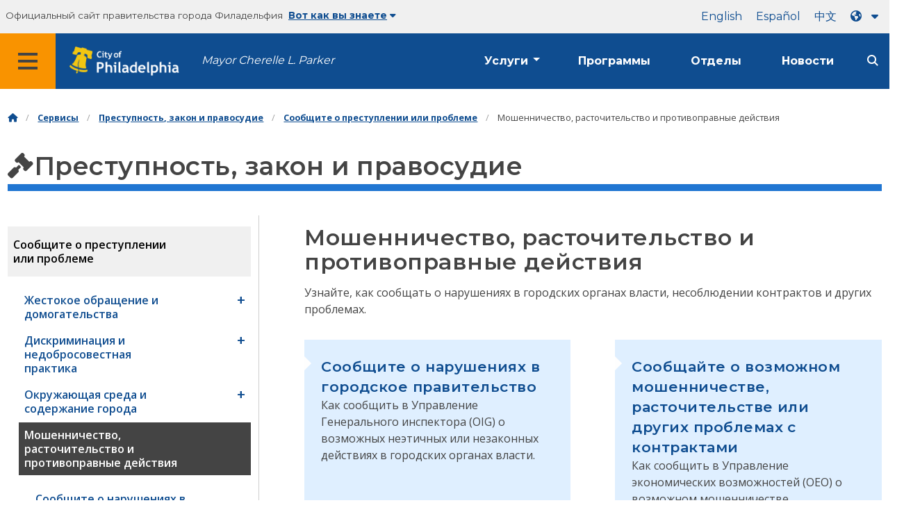

--- FILE ---
content_type: text/html
request_url: https://www.phila.gov/ru/services/crime-law-justice/report-a-crime-or-concern/fraud-waste-and-wrongdoing/
body_size: 13356
content:

<!DOCTYPE html>

<html class="no-js" lang="ru">
<head>
<meta charset="utf-8"/>
<!-- Google Tag Manager DataLayer -->
<script>
      window.dataLayer = window.dataLayer || [];
      dataLayer.push({
        "event": "page_loaded",
        "post_type": "service_page",
        "contentModifiedDepartment": "Office of the Youth Ombudsperson, Office of Economic Opportunity, Office of the Inspector General",
        "lastUpdated": "2022-03-15 08:51:02",
        "templateType": "topic_page",
                          "serviceCategory": "Crime, law &amp; justice",
      
      });
    </script>
<!-- End Google Tag Manager DataLayer -->
<!-- Google Tag Manager -->
<script>(function(w,d,s,l,i){w[l]=w[l]||[];w[l].push({'gtm.start': new Date().getTime(),event:'gtm.js'});var f=d.getElementsByTagName(s)[0], j=d.createElement(s),dl=l!='dataLayer'?'&l='+l:'';j.async=true;j.src= 'https://www.googletagmanager.com/gtm.js?id='+i+dl;f.parentNode.insertBefore(j,f); })(window,document,'script','dataLayer','GTM-MC6CR2');</script>
<!-- End Google Tag Manager -->
<!-- Begin Microsoft Clarity -->
<script type="text/javascript">
    (function(c,l,a,r,i,t,y){
        c[a]=c[a]||function(){(c[a].q=c[a].q||[]).push(arguments)};
        t=l.createElement(r);t.async=1;t.src="https://www.clarity.ms/tag/"+i;
        y=l.getElementsByTagName(r)[0];y.parentNode.insertBefore(t,y);
    })(window, document, "clarity", "script", "4l8dhsl6kn");
  </script>
<!-- End Microsoft Clarity -->
<!-- Global site tag (gtag.js) - Google Analytics -->
<script async="" src="https://www.googletagmanager.com/gtag/js?id=G-NHET8T5XY8"></script>
<script>
    window.dataLayer = window.dataLayer || [];
    function gtag(){dataLayer.push(arguments);}
    gtag('js', new Date());

    gtag('config', 'G-NHET8T5XY8');
  </script>
<!-- End Global site tag (gtag.js) - Google Analytics -->
<meta content="ie=edge" http-equiv="x-ua-compatible"/>
<meta content="Узнайте, как сообщать о нарушениях в городских органах власти, несоблюдении контрактов и других проблемах." name="description"/>
<meta content="width=device-width, initial-scale=1" name="viewport"/>
<meta content="#2176d2" name="theme-color"/>
<meta content="a0t35pecrjiy8ly0weq7bzyb419o42" name="facebook-domain-verification"/>
<!-- Swiftype -->
<meta class="swiftype" content="Fraud, waste, and wrongdoing | Services" data-type="string" name="title"/>
<meta class="swiftype" content="wordpress" data-type="string" name="tags">
<meta class="swiftype" content="10" data-type="integer" name="site-priority">
<meta class="swiftype" content="service_page" data-type="string" name="content_type"/>
<meta class="swiftype" content="8" data-type="integer" name="weighted_search"/>
<meta class="swiftype" content="2022-03-10T12:03:54-05:00" data-type="date" name="published_at">
<link href="//www.phila.gov/assets/images/favicon.ico" rel="shortcut icon" type="image/x-icon"/>
<title>Мошенничество, расточительство и правонарушения | Услуги | Город Филадельфия</title>
<meta content="max-image-preview:large" name="robots">
<link href="//www.phila.gov" rel="dns-prefetch">
<link href="//cdnjs.cloudflare.com" rel="dns-prefetch"/>
<link href="//www.phila.gov" rel="dns-prefetch"/>
<link href="//code.highcharts.com" rel="dns-prefetch"/>
<link href="//s.w.org" rel="dns-prefetch"/>
<meta content="summary_large_image" name="twitter:card"/>
<meta content="@PhiladelphiaGov" name="twitter:site"/>
<meta content="https://www.phila.gov/media/20160715133810/phila-gov.jpg" name="twitter:image">
<meta content="phila.gov" name="twitter:image:alt"/>
<meta content="Learn how to report wrongdoing in City government, non-compliance on contracts, and other issues." name="twitter:description">
<meta content="Fraud, waste, and wrongdoing | Services" name="twitter:title">
<meta content="Fraud, waste, and wrongdoing | Services" property="og:title">
<meta content="Learn how to report wrongdoing in City government, non-compliance on contracts, and other issues." property="og:description">
<meta content="website" property="og:type">
<meta content="https://www.phila.gov/services/crime-law-justice/report-a-crime-or-concern/fraud-waste-and-wrongdoing/" property="og:url">
<meta content="City of Philadelphia" property="og:site_name">
<meta content="https://www.phila.gov/media/20160715133810/phila-gov.jpg" property="og:image"/>
<link href="https://www.phila.gov/wp-content/themes/phila.gov-theme/css/styles.min.css" id="standards-css" media="all" rel="stylesheet" type="text/css"/>
<!--[if lt IE 9]>
<link rel='stylesheet' id='ie-only-css'  href='https://www.phila.gov/wp-content/themes/phila.gov-theme/css/lt-ie-9.css' type='text/css' media='all' />
<![endif]-->
<link href="https://www.phila.gov/embedded/mobile-menu/production/css/app.css?cachebreaker" id="mobile-menu-app-css-css" media="all" rel="stylesheet" type="text/css"/>
<link href="https://www.phila.gov/embedded/site-wide-alerts/production/css/app.css?cachebreaker" id="site-wide-alerts-app-css-css" media="all" rel="stylesheet" type="text/css"/>
<link href="https://www.phila.gov/wp-content/plugins/phl-aqi/includes/css/phl-aqi.css?ver=0.2" id="aqi-css-css" media="all" rel="stylesheet" type="text/css"/>
<!--[if lt IE 9]>
<script type='text/javascript' src='//cdnjs.cloudflare.com/ajax/libs/html5shiv/3.7.3/html5shiv.min.js?ver=3.7.3' id='html5shiv-js'></script>
<![endif]-->
<link href="https://www.phila.gov/ru/wp-json/" rel="https://api.w.org/"/><link href="https://www.phila.gov/ru/wp-json/wp/v2/services/241538" rel="alternate" type="application/json"/>
<link href="https://www.phila.gov/ru/services/crime-law-justice/report-a-crime-or-concern/fraud-waste-and-wrongdoing/" rel="canonical"/>
<link href="https://www.phila.gov/ru/wp-json/oembed/1.0/embed?url=https%3A%2F%2Fwww.phila.gov%2Fservices%2Fcrime-law-justice%2Freport-a-crime-or-concern%2Ffraud-waste-and-wrongdoing%2F" rel="alternate" type="application/json+oembed"/>
<link href="https://www.phila.gov/ru/wp-json/oembed/1.0/embed?url=https%3A%2F%2Fwww.phila.gov%2Fservices%2Fcrime-law-justice%2Freport-a-crime-or-concern%2Ffraud-waste-and-wrongdoing%2F&amp;format=xml" rel="alternate" type="text/xml+oembed"/>
<!--[if lte IE 9]>
  <p class="browsehappy alert">You are using an <strong>outdated</strong> browser. Please <a href="http://browsehappy.com/">upgrade your browser</a> to improve your experience. If you can't switch browsers, turn off  compatibility mode.</p>
  <![endif]-->
</meta></meta></meta></meta></meta></meta></meta></meta></link></meta></meta></meta></meta></head>
<body class="service_page-template-default single single-service_page postid-241538 group-blog" data-clarity-unmask="True" lang="ru">
<!-- Google Tag Manager (noscript) -->
<noscript><iframe height="0" src="https://www.googletagmanager.com/ns.html?id=GTM-MC6CR2" style="display:none;visibility:hidden" width="0"></iframe></noscript>
<!-- End Google Tag Manager (noscript) -->
<a aria-hidden="false" class="skip-to-content" href="#page">Перейти к основному содержанию</a>
<header class="global-nav no-js pbn-mu mbn-mu">
<h1 class="accessible">Город Филадельфия</h1>
<!-- Utility Navigation -->
<div class="utility-nav">
<div class="grid-container bg-ghost-gray">
<div class="top-bar bg-ghost-gray" id="responsive-menu">
<div class="top-bar-left valign-mu">
<ul class="menu">
<li class="gov-site show-for-medium">
Официальный сайт правительства города Филадельфия 
</li>
<li class="gov-site show-for-medium"><a class="trusted-site-toggle" href="#">Вот как вы знаете<i class="fas fa-solid fa-caret-down"></i></a></li>
<li class="gov-site show-for-small-only">
<a class="trusted-site-toggle" href="">Официальный сайт <i class="fas fa-info-circle">
</i></a></li>
</ul>
</div>
<!-- Translations Navigation -->
<div class="top-bar-right translations-nav">
<ul class="translations-bar menu">
<li class="show-for-medium"><a href="/services/crime-law-justice/report-a-crime-or-concern/fraud-waste-and-wrongdoing/" id="translate-english">английский</a></li>
<li class="show-for-medium"><a href="/es/services/crime-law-justice/report-a-crime-or-concern/fraud-waste-and-wrongdoing/" id="translate-spanish">испанский</a></li>
<li class="show-for-medium"><a href="/zh/services/crime-law-justice/report-a-crime-or-concern/fraud-waste-and-wrongdoing/" id="translate-chinese"></a></li>
<!-- Dropdown button -->
<button class="translations-button show-for-medium" data-toggle="lang-dropdown" id="desktop-lang-button" translate="no">
<i class="fa fa-earth-americas"></i>
<i class="translate-caret fas fa-solid fa-caret-down"></i>
</button>
<button class="translations-button show-for-small-only" data-toggle="lang-dropdown" id="mobile-lang-button">
<i class="fa fa-earth-americas">
</i><a class="show-for-small-only" href="#" tabindex="-1">Переведите 
 <i class="translate-caret fas fa-solid fa-caret-down">
</i></a></button>
</ul>
<!-- Dropdown menu -->
<div class="dropdown-pane" data-alignment="right" data-auto-focus="true" data-close-on-click="true" data-dropdown="" data-position="bottom" id="lang-dropdown">
<ul class="vertical dropdown menu" id="translations-menu">
<li class="show-for-small-only"><a href="/services/crime-law-justice/report-a-crime-or-concern/fraud-waste-and-wrongdoing/" id="translate-english-dropdown">английский</a></li>
<li class="show-for-small-only"><a href="/es/services/crime-law-justice/report-a-crime-or-concern/fraud-waste-and-wrongdoing/" id="translate-spanish-dropdown">испанский</a></li>
<li class="show-for-small-only"><a href="/zh/services/crime-law-justice/report-a-crime-or-concern/fraud-waste-and-wrongdoing/" id="translate-chinese-dropdown"></a></li>
<li><a href="/ar/services/crime-law-justice/report-a-crime-or-concern/fraud-waste-and-wrongdoing/" id="translate-arabic-dropdown"></a></li>
<li><a href="/ht/services/crime-law-justice/report-a-crime-or-concern/fraud-waste-and-wrongdoing/" id="translate-haitian-creole-dropdown">Айсиен</a></li>
<li><a href="/fr/services/crime-law-justice/report-a-crime-or-concern/fraud-waste-and-wrongdoing/" id="translate-french-dropdown">французский</a></li>
<li><a href="/sw/services/crime-law-justice/report-a-crime-or-concern/fraud-waste-and-wrongdoing/" id="translate-swahili-dropdown">суахили</a></li>
<li><a href="/pt/services/crime-law-justice/report-a-crime-or-concern/fraud-waste-and-wrongdoing/" id="translate-portuguese-dropdown">португальский</a></li>
<li><a href="/ru/services/crime-law-justice/report-a-crime-or-concern/fraud-waste-and-wrongdoing/" id="translate-russian-dropdown">Пикческий</a></li>
<li><a href="/vi/services/crime-law-justice/report-a-crime-or-concern/fraud-waste-and-wrongdoing/" id="translate-vietnamese-dropdown">Тин Вит</a></li>
<li id="google_translate_element"></li>
<li id="translations-support"><a href="https://www.phila.gov/ru/programs/language-access-philly/translation-feedback-and-support/ "><i class="fa fa-messages"></i>Обратная связь и поддержка</a></li>
</ul>
</div>
</div>
</div>
</div>
</div>
<!-- Trusted Site -->
<div class="row columns expanded" data-swiftype-index="false" id="trusted-site">
<div class="row pvm">
<div class="medium-12 columns">
<div class="medium-horizontal">
<div class="trust-icon">
<span class="icon circle-icon">
<i class="fas fa-lock">
</i></span><span class="icon-text">https://</span>
</div>
<div class="trust-details">Значок <strong>https://</strong>в адресной строке означает, что ваша информация зашифрована и к ней не может получить доступ посторонний</div>
</div>
</div>
<div class="medium-12 columns dot-gov">
<div class="medium-horizontal">
<div class="trust-icon">
<span class="icon circle-icon">
<i class="fas fa-university">
</i></span><span class="icon-text">.gov</span>
</div>
<div class="trust-details">Только государственные учреждения США могут заканчивать доменное имя на домене .gov</div>
</div>
</div>
<a aria-label="Close Trusted Site Details" class="float-right" href="javascript:void(0)" id="trusted-site-close">
<i class="fas fa-times fa-2x">
</i></a>
</div>
</div>
<!-- sticky/desktop nav -->
<div class="row expanded" id="global-sticky-nav">
<div class="small-24 columns phn">
<div class="primary-menu" data-sticky-container="" data-swiftype-index="false">
<div class="grid-container phila-sticky phn" data-margin-top="0" data-sticky="" data-sticky-on="medium">
<div class="menu-wrapper grid-x align-middle align-justify">
<div class="small-20 medium-12 branding-container cell">
<button aria-label="Global navigation menu" class="menu-icon" type="button">
<i aria-hidden="true" class="fass fa-bars"></i>
</button>
<a aria-label="City of Philadelphia home" class="logo" href="https://www.phila.gov">
<img alt="City of Philadelphia logo" src="https://www.phila.gov/assets/images/city-of-philadelphia-logo-medium-white.png"/>
</a>
<a class="icymi show-for-medium" href="/departments/mayor/">Mayor Cherelle L. Parker</a>
</div>
<div class="small-2 medium-12 desktop-nav cell">
<div class="top-bar-right">
<nav aria-label="Main navigation menu" class="global-nav" data-swiftype-index="false">
<ul class="menu show-for-medium">
<li class="services-menu-link" data-toggle="services-mega-menu">
<a class="no-link" data-link="/services/" href="">Услуги</a>
</li>
<li class="programs-menu-link">
<a class="" href="https://www.phila.gov/programs/">Программы</a>
</li>
<li class="departments-menu-link">
<a class="" href="https://www.phila.gov/departments/">Отделы</a>
</li>
<li class="news-menu-link">
<a class="" href="https://www.phila.gov/the-latest/">Новости</a>
</li>
</ul>
<button aria-label="Site search" class="site-search" data-toggle="search-dropdown" id="site-search-button" type="button">
<i aria-hidden="true" class="fass fa-magnifying-glass"></i>
</button>
</nav>
</div>
</div>
</div>
</div> <!-- close row -->
</div><!-- close columns -->
</div>
</div>
<div class="reveal center phila-modal" data-deep-link="true" data-options="closeOnClick:false; closeOnEsc:false;" data-reveal="" id="translations-modal">
<i class="mts dark-ben-franklin fas fa-times" data-close="">
</i><h3 class="ptl"><i class="dark-ben-franklin fas fa-earth-americas prs"></i>Перевести</h3>
<div class="content">
<div>Похоже, на вашем устройстве установлен язык<span id="translations-modal-lang"></span>. Хотите перевести эту страницу?</div>
</div>
<div class="button-container pam">
<button aria-label="Close modal" class="translate-close button-text mrl" data-close="" type="button">Отменить 
</button> <button aria-label="Translate page" class="translate-button button-text" id="translate-page" type="button">перевод</button>
</div>
</div> <div id="phila-mobile-menu"></div>
<div id="phila-site-wide-alerts"></div>
</header>
<div id="page">
<div class="mtl mbm">
<div class="grid-container">
<div class="grid-x" data-swiftype-index="false">
<div class="cell">
<ul class="breadcrumbs"><li><a href="https://www.phila.gov"><i aria-hidden="true" class="fas fa-home"></i><span class="accessible">Домой</span></a></li><li><a href="/services/">Сервисы</a></li><li><a href="https://www.phila.gov/ru/services/crime-law-justice/" title="Преступность, закон и правосудие">Преступность, закон и правосудие</a></li> <li><a href="https://www.phila.gov/ru/services/crime-law-justice/report-a-crime-or-concern/" title="Сообщите о преступлении или проблеме">Сообщите о преступлении или проблеме</a></li> <li>Мошенничество, расточительство и противоправные действия</li></ul> </div>
</div>
</div>
</div>
<div id="content">
<div class="content-area" id="primary">
<main class="site-main" id="main">
<div id="post-241538">
<div class="row">
<header class="small-24 columns">
<h1 class="contrast">
<i aria-hidden="true" class="fas fa-gavel">
</i>Преступность, закон и правосудие</h1>
</header>
</div>
<div class="row bdr-bottom bdr-sidewalk mtm">
<div class="grid-x">
<div class="side-menu medium-7 columns bdr-right bdr-sidewalk hide-for-small-only pbxl">
<nav data-swiftype-index="false" id="side-nav">
<ul class="services-menu vertical menu" id="menu-crime-law-justice">
<li class="page_item page-item-49124 page_item_has_children current_page_ancestor current_page_parent"><a href="https://www.phila.gov/ru/services/crime-law-justice/report-a-crime-or-concern/" onclick="serviceMenuClick(this)"><span>Сообщите о преступлении или проблеме</span></a>
<ul class="children">
<li class="page_item page-item-49249 page_item_has_children"><a href="https://www.phila.gov/ru/services/crime-law-justice/report-a-crime-or-concern/abuse-and-harassment/" onclick="serviceMenuClick(this)"><span>Жестокое обращение и домогательства</span></a>
<ul class="children">
<li class="page_item page-item-13481"><a href="https://www.phila.gov/ru/services/crime-law-justice/report-a-crime-or-concern/abuse-and-harassment/get-a-restraining-order/" onclick="serviceMenuClick(this)"><span>Получите запретительный судебный приказ</span></a></li>
<li class="page_item page-item-33768"><a href="https://www.phila.gov/ru/services/crime-law-justice/report-a-crime-or-concern/abuse-and-harassment/get-help-with-domestic-violence/" onclick="serviceMenuClick(this)"><span>Обратитесь за помощью в борьбе с домашним насилием</span></a></li>
<li class="page_item page-item-13105"><a href="https://www.phila.gov/ru/services/crime-law-justice/report-a-crime-or-concern/abuse-and-harassment/report-child-abuse-or-neglect/" onclick="serviceMenuClick(this)"><span>Сообщить о жестоком обращении с детьми или безнадзорности</span></a></li>
<li class="page_item page-item-13140"><a href="https://www.phila.gov/ru/services/crime-law-justice/report-a-crime-or-concern/abuse-and-harassment/report-elder-abuse/" onclick="serviceMenuClick(this)"><span>Сообщите о жестоком обращении</span></a></li>
</ul>
</li>
<li class="page_item page-item-13492 page_item_has_children"><a href="https://www.phila.gov/ru/services/crime-law-justice/report-a-crime-or-concern/discrimination-and-unfair-practices/" onclick="serviceMenuClick(this)"><span>Дискриминация и недобросовестная практика</span></a>
<ul class="children">
<li class="page_item page-item-99158"><a href="https://www.phila.gov/ru/services/crime-law-justice/report-a-crime-or-concern/discrimination-and-unfair-practices/file-a-complaint-about-criminal-record-discrimination-in-employment/" onclick="serviceMenuClick(this)"><span>Подайте жалобу на дискриминацию в сфере занятости, связанную с судимостью</span></a></li>
<li class="page_item page-item-99162"><a href="https://www.phila.gov/ru/services/crime-law-justice/report-a-crime-or-concern/discrimination-and-unfair-practices/file-a-complaint-about-employment-discrimination/" onclick="serviceMenuClick(this)"><span>Подайте жалобу на дискриминацию в сфере занятости</span></a></li>
<li class="page_item page-item-237380"><a href="https://www.phila.gov/ru/services/crime-law-justice/report-a-crime-or-concern/discrimination-and-unfair-practices/file-a-complaint-about-pre-employment-testing-for-marijuana/" onclick="serviceMenuClick(this)"><span>Подайте жалобу на тестирование на марихуану перед приемом на работу</span></a></li>
<li class="page_item page-item-99168"><a href="https://www.phila.gov/ru/services/crime-law-justice/report-a-crime-or-concern/discrimination-and-unfair-practices/file-a-complaint-about-housing-or-property-discrimination/" onclick="serviceMenuClick(this)"><span>Подайте жалобу на дискриминацию в жилищной или имущественной сфере</span></a></li>
<li class="page_item page-item-166924"><a href="https://www.phila.gov/ru/services/crime-law-justice/report-a-crime-or-concern/discrimination-and-unfair-practices/file-a-complaint-about-public-accommodations-discrimination/" onclick="serviceMenuClick(this)"><span>Подайте жалобу на дискриминацию в общественных местах</span></a></li>
<li class="page_item page-item-195689"><a href="https://www.phila.gov/ru/services/crime-law-justice/report-a-crime-or-concern/discrimination-and-unfair-practices/file-a-complaint-about-unfair-rental-practices/" onclick="serviceMenuClick(this)"><span>Подайте жалобу на недобросовестную практику аренды</span></a></li>
</ul>
</li>
<li class="page_item page-item-241499 page_item_has_children"><a href="https://www.phila.gov/ru/services/crime-law-justice/report-a-crime-or-concern/environment-and-city-upkeep/" onclick="serviceMenuClick(this)"><span>Окружающая среда и содержание города</span></a>
<ul class="children">
<li class="page_item page-item-18416"><a href="https://www.phila.gov/ru/services/crime-law-justice/report-a-crime-or-concern/environment-and-city-upkeep/report-graffiti/" onclick="serviceMenuClick(this)"><span>Сообщите о граффити</span></a></li>
<li class="page_item page-item-241519"><a href="https://www.phila.gov/ru/services/crime-law-justice/report-a-crime-or-concern/environment-and-city-upkeep/report-illegal-dumping/" onclick="serviceMenuClick(this)"><span>Сообщите о незаконном сбро</span></a></li>
<li class="page_item page-item-241525"><a href="https://www.phila.gov/ru/services/crime-law-justice/report-a-crime-or-concern/environment-and-city-upkeep/report-a-sanitation-code-violation/" onclick="serviceMenuClick(this)"><span>Сообщите о нарушении санитарного кодекса</span></a></li>
</ul>
</li>
<li class="page_item page-item-241538 page_item_has_children current_page_item"><a aria-current="page" href="https://www.phila.gov/ru/services/crime-law-justice/report-a-crime-or-concern/fraud-waste-and-wrongdoing/" onclick="serviceMenuClick(this)"><span>Мошенничество, расточительство и противоправные действия</span></a>
<ul class="children">
<li class="page_item page-item-45271"><a href="https://www.phila.gov/ru/services/crime-law-justice/report-a-crime-or-concern/fraud-waste-and-wrongdoing/report-wrongdoing-in-city-government/" onclick="serviceMenuClick(this)"><span>Сообщите о нарушениях в городские власти</span></a></li>
<li class="page_item page-item-67384"><a href="https://www.phila.gov/ru/services/crime-law-justice/report-a-crime-or-concern/fraud-waste-and-wrongdoing/report-possible-fraud-waste-or-other-issues-on-contracts/" onclick="serviceMenuClick(this)"><span>Сообщайте о возможном мошенничестве, расточительстве или других проблемах, связанных с контрактами</span></a></li>
</ul>
</li>
<li class="page_item page-item-266243"><a href="https://www.phila.gov/ru/services/crime-law-justice/report-a-crime-or-concern/report-a-scam-or-consumer-threat/" onclick="serviceMenuClick(this)"><span>Сообщите о мошенничестве или угрозе для потребителей</span></a></li>
<li class="page_item page-item-13006"><a href="https://www.phila.gov/ru/services/crime-law-justice/report-a-crime-or-concern/submit-a-tip-to-the-police/" onclick="serviceMenuClick(this)"><span>Отправьте сообщение в полицию</span></a></li>
</ul>
</li>
<li class="page_item page-item-49222 page_item_has_children"><a href="https://www.phila.gov/ru/services/crime-law-justice/police/" onclick="serviceMenuClick(this)"><span>Полиция</span></a>
<ul class="children">
<li class="page_item page-item-45273"><a href="https://www.phila.gov/ru/services/crime-law-justice/police/find-a-police-station/" onclick="serviceMenuClick(this)"><span>Найдите полицейский участок</span></a></li>
<li class="page_item page-item-35519"><a href="https://www.phila.gov/ru/services/crime-law-justice/police/file-a-complaint-against-a-philadelphia-police-officer/" onclick="serviceMenuClick(this)"><span>Подайте жалобу на полицейского Филадельфии</span></a></li>
<li class="page_item page-item-241540"><a href="https://www.phila.gov/ru/services/crime-law-justice/police/submit-a-tip-to-the-police/" onclick="serviceMenuClick(this)"><span>Отправьте наводку в полицию</span></a></li>
<li class="page_item page-item-35522"><a href="https://www.phila.gov/ru/services/crime-law-justice/police/recommend-a-police-officer-for-commendation/" onclick="serviceMenuClick(this)"><span>Порекомендуйте сотрудника полиции для получения похвалы</span></a></li>
<li class="page_item page-item-241545"><a href="https://www.phila.gov/ru/services/crime-law-justice/police/get-a-copy-of-a-public-safety-report/" onclick="serviceMenuClick(this)"><span>Получите копию отчета об общественной безопасности</span></a></li>
<li class="page_item page-item-13010"><a href="https://www.phila.gov/ru/services/crime-law-justice/police/become-a-police-officer/" onclick="serviceMenuClick(this)"><span>Станьте полицейским</span></a></li>
</ul>
</li>
<li class="page_item page-item-49235 page_item_has_children"><a href="https://www.phila.gov/ru/services/crime-law-justice/prisons-incarcerated-people-and-returning-citizens/" onclick="serviceMenuClick(this)"><span>Тюрьмы, заключенные и возвращающиеся граждане</span></a>
<ul class="children">
<li class="page_item page-item-217046"><a href="https://www.phila.gov/ru/services/crime-law-justice/prisons-incarcerated-people-and-returning-citizens/get-connected-with-reentry-support/" onclick="serviceMenuClick(this)"><span>Обратитесь к нам за помощью по возвращению на родину</span></a></li>
<li class="page_item page-item-12994"><a href="https://www.phila.gov/ru/services/crime-law-justice/prisons-incarcerated-people-and-returning-citizens/get-notified-when-an-incarcerated-person-is-released/" onclick="serviceMenuClick(this)"><span>Получайте уведомления об освобождении заключенного</span></a></li>
<li class="page_item page-item-241549 page_item_has_children"><a href="https://www.phila.gov/ru/services/crime-law-justice/prisons-incarcerated-people-and-returning-citizens/finding-and-contacting-incarcerated-people/" onclick="serviceMenuClick(this)"><span>Находите заключенных и связывайтесь с ними</span></a>
<ul class="children">
<li class="page_item page-item-111188"><a href="https://www.phila.gov/ru/services/crime-law-justice/prisons-incarcerated-people-and-returning-citizens/finding-and-contacting-incarcerated-people/locate-an-incarcerated-person/" onclick="serviceMenuClick(this)"><span>Найдите заключенного</span></a></li>
<li class="page_item page-item-111193"><a href="https://www.phila.gov/ru/services/crime-law-justice/prisons-incarcerated-people-and-returning-citizens/finding-and-contacting-incarcerated-people/visit-an-incarcerated-person/" onclick="serviceMenuClick(this)"><span>Посетите заключенного</span></a></li>
<li class="page_item page-item-111202"><a href="https://www.phila.gov/ru/services/crime-law-justice/prisons-incarcerated-people-and-returning-citizens/finding-and-contacting-incarcerated-people/contact-an-incarcerated-person-by-mail/" onclick="serviceMenuClick(this)"><span>Свяжитесь с заключенным по почте</span></a></li>
<li class="page_item page-item-111208"><a href="https://www.phila.gov/ru/services/crime-law-justice/prisons-incarcerated-people-and-returning-citizens/finding-and-contacting-incarcerated-people/send-clothes-to-an-incarcerated-person/" onclick="serviceMenuClick(this)"><span>Отправьте одежду заключенному</span></a></li>
<li class="page_item page-item-111214"><a href="https://www.phila.gov/ru/services/crime-law-justice/prisons-incarcerated-people-and-returning-citizens/finding-and-contacting-incarcerated-people/send-funds-to-an-incarcerated-person/" onclick="serviceMenuClick(this)"><span>Отправляйте средства заключенному</span></a></li>
</ul>
</li>
<li class="page_item page-item-111218"><a href="https://www.phila.gov/ru/services/crime-law-justice/prisons-incarcerated-people-and-returning-citizens/volunteer-at-a-prison/" onclick="serviceMenuClick(this)"><span>Волонтерская деятельность в тюрьме</span></a></li>
</ul>
</li>
<li class="page_item page-item-185191"><a href="https://www.phila.gov/ru/services/crime-law-justice/get-a-copy-of-a-public-safety-report/" onclick="serviceMenuClick(this)"><span>Получите копию отчета об общественной безопасности</span></a></li>
<li class="page_item page-item-99188"><a href="https://www.phila.gov/ru/services/crime-law-justice/get-help-resolving-a-conflict-with-a-neighbor/" onclick="serviceMenuClick(this)"><span>Получите помощь в разрешении конфликта с соседом</span></a></li>
<li class="page_item page-item-20088"><a href="https://www.phila.gov/ru/services/crime-law-justice/report-for-jury-duty/" onclick="serviceMenuClick(this)"><span>Отчет для исполнения обязанностей присяжных</span></a></li>
<li class="page_item page-item-45980"><a href="https://www.phila.gov/ru/services/crime-law-justice/search-civil-case-dockets/" onclick="serviceMenuClick(this)"><span>Обыск в материалах гражданских дел</span></a></li>
<li class="page_item page-item-14334"><a href="https://www.phila.gov/ru/services/crime-law-justice/voting/" onclick="serviceMenuClick(this)"><span>Голосование</span></a></li>
</ul>
</nav>
</div>
<div class="cell medium-16 columns pbxl flex-container auto mrn margin-auto">
<article class="full">
<header class="entry-header">
<h2>Мошенничество, расточительство и противоправные действия</h2>
</header>
<div class="entry-content" data-swiftype-index="true" data-swiftype-name="body" data-swiftype-type="text" id="service-topic_page">
<section class="row mbl">
<div class="medium-24 columns">
Узнайте, как сообщать о нарушениях в городских органах власти, несоблюдении контрактов и других проблемах.</div>
</section>
<div class="row grid-x fat-gutter">
<div class="flex-container auto small-24 medium-12 column">
<a class="card sub-topic" href="https://www.phila.gov/ru/services/crime-law-justice/report-a-crime-or-concern/fraud-waste-and-wrongdoing/report-wrongdoing-in-city-government/">
<div class="content-block">
<h3>Сообщите о нарушениях в городское правительство</h3>
Как сообщить в Управление Генерального инспектора (OIG) о возможных неэтичных или незаконных действиях в городских органах власти.</div>
</a>
</div>
<div class="flex-container auto small-24 medium-12 column">
<a class="card sub-topic" href="https://www.phila.gov/ru/services/crime-law-justice/report-a-crime-or-concern/fraud-waste-and-wrongdoing/report-possible-fraud-waste-or-other-issues-on-contracts/">
<div class="content-block">
<h3>Сообщайте о возможном мошенничестве, расточительстве или других проблемах с контрактами</h3>
Как сообщить в Управление экономических возможностей (OEO) о возможном мошенничестве, злоупотреблениях, проблемах с безопасностью или расточительстве контрактов.</div>
</a>
</div>
</div>
</div>
</article>
</div>
</div>
</div>
</div><!-- #post-## -->
</main><!-- #main -->
</div><!-- #primary -->
</div><!-- #content -->
</div><!-- #page -->
<a href="#page" id="back-to-top"><i aria-hidden="true" class="fas fa-arrow-up"><br/></i>ТОП</a>
<div class="search-pane global-nav">
<div class="dropdown-pane site-search-dropdown" data-auto-focus="true" data-close-on-click="true" data-dropdown="" data-hover-pane="true" data-trap-focus="true" data-v-offset="0" id="search-dropdown">
<div class="row columns expanded bg-ghost-gray">
<div class="row arrow">
<div class="medium-12 columns small-centered">
<div class="paxl">
<form action="https://www.phila.gov/search" class="search" id="search-form" method="get" role="search">
<label for="search-field"><span class="screen-reader-text">Ищите:</span></label>
<input class="search-field swiftype" id="search-field" name="s" placeholder="Поиск" title="Ищите:" type="text" value=""/>
<input class="search-submit" type="submit" value="Искать"/>
</form>
</div>
</div>
</div>
</div>
</div>
</div>
<div class="global-nav show-for-medium" id="services-list">
<div class="dropdown-pane mega-menu-dropdown" data-close-on-click="true" data-dropdown="" data-hover="true" data-hover-pane="true" data-trap-focus="true" data-v-offset="0" id="services-mega-menu">
<div class="inner-wrapper">
<div class="row expanded mbxs" data-equalize-by-row="true" data-equalizer="" data-services-menu="" id="phila-menu-wrap">
<div class="medium-12 large-8 columns end">
<div class="valign">
<div class="valign-cell">
<a href="https://www.phila.gov/ru/services/birth-marriage-life-events/">
<span>
<i aria-hidden="true" class="fa-2x far fa-hourglass">
</i><div class="text-label">Рождение, брак и жизненные события</div>
</span>
</a>
</div>
</div>
</div>
<div class="medium-12 large-8 columns end">
<div class="valign">
<div class="valign-cell">
<a href="https://www.phila.gov/ru/services/business-self-employment/">
<span>
<i aria-hidden="true" class="fa-2x fas fa-cogs">
</i><div class="text-label">Предпринимательская деятельность и самозанятость</div>
</span>
</a>
</div>
</div>
</div>
<div class="medium-12 large-8 columns end">
<div class="valign">
<div class="valign-cell">
<a href="https://www.phila.gov/ru/services/cars-parking-transportation/">
<span>
<i aria-hidden="true" class="fa-2x fas fa-car">
</i><div class="text-label">Автомобили, парковка и транспорт</div>
</span>
</a>
</div>
</div>
</div>
<div class="medium-12 large-8 columns end">
<div class="valign">
<div class="valign-cell">
<a href="https://www.phila.gov/ru/services/crime-law-justice/">
<span>
<i aria-hidden="true" class="fa-2x fas fa-gavel">
</i><div class="text-label">Преступность, закон и правосудие</div>
</span>
</a>
</div>
</div>
</div>
<div class="medium-12 large-8 columns end">
<div class="valign">
<div class="valign-cell">
<a href="https://www.phila.gov/ru/services/culture-recreation/">
<span>
<i aria-hidden="true" class="fa-2x fas fa-futbol">
</i><div class="text-label">Культура и отдых</div>
</span>
</a>
</div>
</div>
</div>
<div class="medium-12 large-8 columns end">
<div class="valign">
<div class="valign-cell">
<a href="https://www.phila.gov/ru/services/diversity-inclusion-accessibility-immigration/">
<span>
<i aria-hidden="true" class="fa-2x fas fa-users">
</i><div class="text-label">Разнообразие, инклюзивность, доступность и иммиграция</div>
</span>
</a>
</div>
</div>
</div>
<div class="medium-12 large-8 columns end">
<div class="valign">
<div class="valign-cell">
<a href="https://www.phila.gov/ru/services/education-learning/">
<span>
<i aria-hidden="true" class="fa-2x fas fa-book">
</i><div class="text-label">Образование и обучение</div>
</span>
</a>
</div>
</div>
</div>
<div class="medium-12 large-8 columns end">
<div class="valign">
<div class="valign-cell">
<a href="https://www.phila.gov/ru/services/ethics-transparency/">
<span>
<i aria-hidden="true" class="fa-2x fas fa-balance-scale">
</i><div class="text-label">Этика и прозрачность</div>
</span>
</a>
</div>
</div>
</div>
<div class="medium-12 large-8 columns end">
<div class="valign">
<div class="valign-cell">
<a href="https://www.phila.gov/ru/services/mental-physical-health/">
<span>
<i aria-hidden="true" class="fa-2x fas fa-heartbeat">
</i><div class="text-label">Психическое и физическое здоровье</div>
</span>
</a>
</div>
</div>
</div>
<div class="medium-12 large-8 columns end">
<div class="valign">
<div class="valign-cell">
<a href="https://www.phila.gov/ru/services/payments-assistance-taxes/">
<span>
<i aria-hidden="true" class="fa-2x fas fa-credit-card">
</i><div class="text-label">Платежи, помощь и налоги</div>
</span>
</a>
</div>
</div>
</div>
<div class="medium-12 large-8 columns end">
<div class="valign">
<div class="valign-cell">
<a href="https://www.phila.gov/ru/services/permits-violations-licenses/">
<span>
<i aria-hidden="true" class="fa-2x fas fa-file-alt">
</i><div class="text-label">Разрешения, нарушения и лицензии</div>
</span>
</a>
</div>
</div>
</div>
<div class="medium-12 large-8 columns end">
<div class="valign">
<div class="valign-cell">
<a href="https://www.phila.gov/ru/services/property-lots-housing/">
<span>
<i aria-hidden="true" class="fa-2x fas fa-home">
</i><div class="text-label">Недвижимость, участки и жилье</div>
</span>
</a>
</div>
</div>
</div>
<div class="medium-12 large-8 columns end">
<div class="valign">
<div class="valign-cell">
<a href="https://www.phila.gov/ru/services/safety-emergency-preparedness/">
<span>
<i aria-hidden="true" class="fa-2x fas fa-ambulance">
</i><div class="text-label">Безопасность и готовность к чрезвычайным ситуациям</div>
</span>
</a>
</div>
</div>
</div>
<div class="medium-12 large-8 columns end">
<div class="valign">
<div class="valign-cell">
<a href="https://www.phila.gov/ru/services/streets-sidewalks-alleys/">
<span>
<i aria-hidden="true" class="fa-2x fas fa-road">
</i><div class="text-label">Улицы, тротуары и переулки</div>
</span>
</a>
</div>
</div>
</div>
<div class="medium-12 large-8 columns end">
<div class="valign">
<div class="valign-cell">
<a href="https://www.phila.gov/ru/services/trash-recycling-city-upkeep/">
<span>
<i aria-hidden="true" class="fa-2x fas fa-trash-alt">
</i><div class="text-label">Мусор, переработка и содержание в городе</div>
</span>
</a>
</div>
</div>
</div>
<div class="medium-12 large-8 columns end">
<div class="valign">
<div class="valign-cell">
<a href="https://www.phila.gov/ru/services/trees-parks-the-environment/">
<span>
<i aria-hidden="true" class="fa-2x fas fa-leaf">
</i><div class="text-label">Деревья, парки и окружающая среда</div>
</span>
</a>
</div>
</div>
</div>
<div class="medium-12 large-8 columns end">
<div class="valign">
<div class="valign-cell">
<a href="https://www.phila.gov/ru/services/water-gas-utilities/">
<span>
<i aria-hidden="true" class="fa-2x fas fa-wrench">
</i><div class="text-label">Вода, газ и коммунальные услуги</div>
</span>
</a>
</div>
</div>
</div>
<div class="medium-12 large-8 columns end">
<div class="valign">
<div class="valign-cell">
<a href="https://www.phila.gov/ru/services/working-jobs/">
<span>
<i aria-hidden="true" class="fa-2x fas fa-briefcase">
</i><div class="text-label">Работа и рабочие места</div>
</span>
</a>
</div>
</div>
</div>
<div class="medium-12 large-8 columns end">
<div class="valign">
<div class="valign-cell">
<a href="https://www.phila.gov/ru/services/zoning-planning-development/">
<span>
<i aria-hidden="true" class="fa-2x fas fa-map">
</i><div class="text-label">Зонирование, планирование и разработка</div>
</span>
</a>
</div>
</div>
</div>
<div class="hide-for-medium-only large-8 columns end bg-ghost-gray placeholder">
<div class="valign"><div class="valign-cell"></div></div>
</div>
<div class="medium-12 large-8 float-right white left-arrow-indent bg-dark-ben-franklin mega-menu-footer">
<div class="valign">
<a class="phl valign-cell service-directory" href="/services/"><span><i class="far fa-list fa-lg phm"></i>Каталог услуг</span></a>
</div>
</div>
</div>
</div>
</div><!-- end service lvl 1 -->
</div><!-- end global nav-->
<footer class="site-footer" data-swiftype-index="false" id="global-footer">
<div class="row">
<div class="small-24 columns">
<div class="feedback-updated phm phn-mu mvs mtm-mu mbxl-mu">
<div class="row" data-toggle="feedback">
<div class="small-24 columns">
<div class="call-to-action phs pvm center">
<a class="no-link" href="#">Мы постоянно работаем над улучшением phila.gov. 
<span class="break-before-sm">Как мы можем улучшить эту страницу?</span></a>
</div>
</div>
</div>
<div class="feedback-form" data-type="feedback-form" style="display:none;">
<div class="row">
<div class="medium-18 large-14 column small-centered mbm clearfix" data-type="form-wrapper">
<div id="feedback-container"><iframe frameborder="0" height="900" src="https://phila.formstack.com/forms/philagov_feedback?referrer=https://www.phila.gov/services/crime-law-justice/report-a-crime-or-concern/fraud-waste-and-wrongdoing/" title="обратная связь phila.gov" width="600"></iframe></div>
</div>
</div>
</div>
<div class="row" data-type="feedback-indicator">
<div class="small-24 columns center">
<div class="arrow-wrapper">
<div class="arrow"></div>
</div>
</div>
</div>
<div class="row expanded" data-toggle="feedback" data-type="feedback-footer" style="display:none;">
<div class="small-24 columns">
<div class="call-to-action center">
<div class="pas"><a class="no-link" href="#"><i aria-hidden="true" class="fas fa-times"></i>Закрыть</a></div>
</div>
</div>
</div>
</div>
</div>
</div>
<div class="philly311" id="full-footer-start">
<section>
<div class="row">
<div class="columns intro">
<h2 class="mbxs">Филли311</h2>
<span><a aria-label="Philly 311" href="https://www.phila.gov/ru/departments/philly311/">311</a> предоставляет прямой доступ к информации, услугам и обновлениям услуг городского правительства в режиме реального времени. Доступно несколько языков.</span>
</div>
</div>
<div class="row pvn pvl-mu equal-height">
<div class="small-24 medium-8 columns prxl pvm ptn-mu pbl-mu pbl-mu sidewalk bdr-right-mu interact-311 clearfix equal">
<section>
<h3 class="h4 dark-gray">Общайтесь с 311 онлайн</h3>
<a class="button icon full-width clearfix" href="https://iframe.publicstuff.com/#?client_id=242">
<div class="valign">
<div class="button-label valign-cell">Сообщить о проблеме</div>
</div></a>
<a class="button icon full-width clearfix" href="https://www.phila.gov/ru/departments/philly311/	">
<div class="valign">
<div class="button-label valign-cell">Задать вопрос</div>
</div></a>
<a class="button icon full-width clearfix" href="https://www.phila.gov/ru/services/property-lots-housing/track-a-service-request-with-311/#/">
<div class="valign">
<div class="button-label valign-cell">Отследить запрос</div>
</div>
</a>
</section>
</div>
<div class="medium-16 columns trending-requests phl pvm pvn-mu equal">
<section>
<h3 class="h4 dark-gray">Популярные запросы</h3>
<!-- TODO: Begin pulling these in from 311 -->
<ul class="columns-2-mu">
<li>
<a class="trending-requests" href="https://www.phila.gov/ru/services/property-lots-housing/property-taxes/get-real-estate-tax-relief/get-the-homestead-exemption/">Подайте заявку на освобождение от уплаты налогов на усадьбу</a>
</li>
<li>
<a class="trending-requests" href="https://www.phila.gov/ru/departments/philadelphia-department-of-prisons/about/facilities/">Исправительные учреждения</a>
</li>
<li>
<a class="trending-requests" href="https://onlineserviceshub.com/ParkingPortal/Philadelphia">Оплатите нарушение правил парковки</a>
</li>
<li>
<a class="trending-requests" href="https://secure8.i-doxs.net/CityOfPhiladelphiaWRB/SignIn.aspx">Оплатите счет за воду</a>
</li>
<li>
<a class="trending-requests" href="https://www.phila.gov/ru/services/payments-assistance-taxes/make-a-payment/pay-your-real-estate-tax/">Оплатите счет по налогу на недвижимость</a>
</li>
<li>
<a class="trending-requests" href="https://property.phila.gov/">Искать информацию о недвижимости</a>
</li>
<li>
<a class="trending-requests" href="https://www.phila.gov/ru/services/trash-recycling-city-upkeep/find-your-trash-and-recycling-collection-day/#/">График утилизации мусора и утилизации</a>
</li>
<li>
<a class="trending-requests" href="https://www.phila.gov/ru/services/water-gas-utilities/become-a-water-customer/">Включите или выключите водоснабжение</a>
</li>
</ul>
</section>
</div>
</div>
</section>
</div>
<div class="phila-footer">
<div class="row pvs ptl-mu phm equal-height">
<section class="medium-8 columns phm pvm pvn-mu equal">
<h2 class="mtn mbm">Выборные чиновники</h2>
<nav class="take-action">
<ul>
<li class="pvxs"><a href="https://www.phila.gov/ru/departments/mayor/">Мэр</a></li>
<li class="pvxs"><a class="external" href="http://phlcouncil.com/">Городской совет</a></li>
<li class="pvxs"><a href="http://www.courts.phila.gov/">Суды</a></li>
<li class="pvxs"><a class="external" href="https://phillyda.org/">Окружной прокурор</a></li>
<li class="pvxs"><a href="https://controller.phila.gov/">Городской контролер</a></li>
<li class="pvxs"><a class="external" href="https://phillysheriff.com/">Шериф</a></li>
<li class="pvxs"><a href="https://vote.phila.gov/	">Городские комиссары</a></li>
<li class="pvxs"><a href="https://www.phila.gov/ru/departments/register-of-wills/">Реестр завещаний</a></li>
</ul>
</nav>
</section>
<section class="medium-8 columns phm pll-mu pvm pvn-mu equal">
<h2 class="mtn mbm">Открытое правительство</h2>
<nav class="take-action">
<ul>
<li class="pvxs"><a class="external" href="https://codelibrary.amlegal.com/codes/philadelphia/latest/overview">Филадельфийский кодекс и устав</a></li>
<li class="pvxs"><a href="https://www.phila.gov/ru/departments/department-of-records/">Городские рекорды</a></li>
<li class="pvxs"><a href="http://regulations.phila-records.com/">Регламент городского агентства</a></li>
<li class="pvxs"><a href="https://www.phila.gov/ru/departments/mayor/executive-orders/">Административные указы</a></li>
<li class="pvxs"><a href="https://www.phila.gov/ru/programs/integrity-works/">Честность в правительстве</a></li>
<li class="pvxs"><a class="external" href="https://www.philadelphiavotes.com/">Голосование и выборы</a></li>
<li class="pvxs"><a href="https://www.phila.gov/ru/programs/open-data-program/">Открытые данные</a></li>
<li class="pvxs"><a href="https://www.phila.gov/ru/documents/city-of-philadelphia-organization-chart/">Организационная структура города</a></li>
</ul>
</nav>
</section>
<section class="medium-8 columns phm pll-mu pvm pvn-mu equal">
<h2 class="mtn mbm">Связаться с городским правительством</h2>
<nav class="city-social">
<ul class="inline-list">
<li class="pbm">
<a class="prl" data-analytics="social" href="https://www.facebook.com/cityofphiladelphia">
<i aria-hidden="true" class="fab fa-facebook fa-3x" title="Facebook">
</i><span class="show-for-sr">Facebook</span>
</a>
</li>
<li class="pbm">
<a class="prl" data-analytics="social" href="https://twitter.com/PhiladelphiaGov">
<i aria-hidden="true" class="fab fa-twitter fa-3x" title="Твиттер">
</i><span class="show-for-sr">Твиттер</span>
</a>
</li>
<li class="pbm">
<a class="prl" data-analytics="social" href="https://www.instagram.com/cityofphiladelphia/">
<i aria-hidden="true" class="fab fa-instagram fa-3x" title="Instagram">
</i><span class="show-for-sr">инстаграм</span>
</a>
</li>
<li class="pvxs">
<a class="prl" href="https://www.phila.gov/ru/departments/office-of-innovation-and-technology/phlgovtv/">
<span class="fa fa-stack fa-lg">
<i aria-hidden="true" class="fa fa-tv fa-stack-2x" title="ТЕЛЕВИЗОР">
</i><i class="govtv-container fa fa-stack-1x"><span class="govtv-text">GovTV</span>
</i>
</span>
</a>
</li>
<li class="pbm">
<a class="prl" data-analytics="social" href="https://www.youtube.com/user/PhilaGov">
<i aria-hidden="true" class="fab fa-youtube fa-3x" title="Youtube">
</i><span class="show-for-sr">Youtube</span>
</a>
</li>
<li class="pbm">
<a class="prl" data-analytics="social" href="https://www.flickr.com/photos/phillycityrep">
<i aria-hidden="true" class="fab fa-flickr fa-3x" title="Flickr">
</i><span class="show-for-sr">Flickr</span>
</a>
</li>
<li class="pbm">
<a class="prl" data-analytics="social" href="https://github.com/CityOfPhiladelphia">
<i aria-hidden="true" class="fab fa-github fa-3x" title="GitHub">
</i><span class="show-for-sr">GitHub</span>
</a>
</li>
<li class="pbm">
<a class="prl" data-analytics="social" href="https://www.linkedin.com/showcase/phlcitycareers">
<i aria-hidden="true" class="fab fa-linkedin-in fa-3x" title="LinkedIn">
</i><span class="show-for-sr">Linked</span>
</a>
</li>
</ul>
</nav>
<nav>
<ul>
<li class="pvxs"><a href="https://www.phila.gov/ru/departments/">Департаменты и другие агентства</a></li>
<li class="pvxs"><a href="https://www.phila.gov/ru/services/">Каталог услуг</a></li>
<li class="pvxs"><a href="https://www.phila.gov/ru/programs/">Программы и инициативы</a></li>
<li class="pvxs"><a href="https://www.phila.gov/ru/documents/">Публикации и формы</a></li>
</ul>
</nav>
</section>
</div> <!-- row -->
</div><!-- /phila-footer -->
<div class="bg-black">
<div class="row classic">
<nav class="columns center">
<ul class="inline-list">
<li><a href="/terms-of-use">Условия использования</a></li>
<li><a href="https://www.phila.gov/ru/open-records-policy/">Право знать</a></li>
<li><a href="https://www.phila.gov/ru/privacypolicy">Политика конфиденциальности</a></li>
<li><a href="https://www.phila.gov/ru/documents/ada-policies/">Доступность</a></li>
</ul>
</nav>
</div>
</div>
</footer><!-- #colophon -->
<script id="tmpl-rwmb-media-item" type="text/html">
	<input type="hidden" name="{{{ data.controller.fieldName }}}" value="{{{ data.id }}}" class="rwmb-media-input">
	<div class="rwmb-file-icon">
		<# if ( data.sizes ) { #>
			<# if ( data.sizes.thumbnail ) { #>
				<img src="{{{ data.sizes.thumbnail.url }}}">
			<# } else { #>
				<img src="{{{ data.sizes.full.url }}}">
			<# } #>
		<# } else { #>
			<# if ( data.image && data.image.src && data.image.src !== data.icon ) { #>
				<img src="{{ data.image.src }}" />
			<# } else { #>
				<img src="{{ data.icon }}" />
			<# } #>
		<# } #>
	</div>
	<div class="rwmb-file-info">
		<a href="{{{ data.url }}}" class="rwmb-file-title" target="_blank">
			<# if( data.title ) { #>
				{{{ data.title }}}
			<# } else { #>
				{{{ i18nRwmbMedia.noTitle }}}
			<# } #>
		</a>
		<div class="rwmb-file-name">{{{ data.filename }}}</div>
		<div class="rwmb-file-actions">
			<a class="rwmb-edit-media" title="{{{ i18nRwmbMedia.edit }}}" href="{{{ data.editLink }}}" target="_blank">
				{{{ i18nRwmbMedia.edit }}}
			</a>
			<a href="#" class="rwmb-remove-media" title="{{{ i18nRwmbMedia.remove }}}">
				{{{ i18nRwmbMedia.remove }}}
			</a>
		</div>
	</div>
</script>
<script id="tmpl-rwmb-media-status" type="text/html">
	<# if ( data.maxFiles > 0 ) { #>
		{{{ data.length }}}/{{{ data.maxFiles }}}
		<# if ( 1 < data.maxFiles ) { #>{{{ i18nRwmbMedia.multiple }}}<# } else {#>{{{ i18nRwmbMedia.single }}}<# } #>
	<# } #>
</script>
<script id="tmpl-rwmb-media-button" type="text/html">
	<a class="button">{{{ data.text }}}</a>
</script>
<script id="tmpl-rwmb-image-item" type="text/html">
	<input type="hidden" name="{{{ data.controller.fieldName }}}" value="{{{ data.id }}}" class="rwmb-media-input">
	<div class="rwmb-file-icon">
		<# if ( 'image' === data.type && data.sizes ) { #>
			<# if ( data.sizes[data.controller.imageSize] ) { #>
				<img src="{{{ data.sizes[data.controller.imageSize].url }}}">
			<# } else { #>
				<img src="{{{ data.sizes.full.url }}}">
			<# } #>
		<# } else { #>
			<# if ( data.image && data.image.src && data.image.src !== data.icon ) { #>
				<img src="{{ data.image.src }}" />
			<# } else { #>
				<img src="{{ data.icon }}" />
			<# } #>
		<# } #>
	</div>
	<div class="rwmb-image-overlay"></div>
	<div class="rwmb-image-actions">
		<a class="rwmb-image-edit rwmb-edit-media" title="{{{ i18nRwmbMedia.edit }}}" href="{{{ data.editLink }}}" target="_blank">
			<span class="dashicons dashicons-edit"></span>
		</a>
		<a href="#" class="rwmb-image-delete rwmb-remove-media" title="{{{ i18nRwmbMedia.remove }}}">
			<span class="dashicons dashicons-no-alt"></span>
		</a>
	</div>
</script>
<script id="phila-scripts-js-extra" type="text/javascript">
/* <![CDATA[ */
var phila_js_vars = {"ajaxurl":"https:\/\/www.phila.gov\/wp-admin\/admin-ajax.php","postID":"241538","postType":"service_page","postRestBase":"services","postTitle":"Fraud, waste, and wrongdoing"};
/* ]]> */
</script>
<script id="phila-scripts-js" src="https://www.phila.gov/wp-content/themes/phila.gov-theme/js/phila-scripts.min.js" type="text/javascript"></script>
<script id="mobile-menu-chunk-js-js" src="https://www.phila.gov/embedded/mobile-menu/production/js/chunk-vendors.js?cachebreaker" type="text/javascript"></script>
<script id="mobile-menu-app-js-js" src="https://www.phila.gov/embedded/mobile-menu/production/js/app.js?cachebreaker" type="text/javascript"></script>
<script id="site-wide-alerts-chunk-js-js" src="https://www.phila.gov/embedded/site-wide-alerts/production/js/chunk-vendors.js?cachebreaker" type="text/javascript"></script>
<script id="site-wide-alerts-app-js-js" src="https://www.phila.gov/embedded/site-wide-alerts/production/js/app.js?cachebreaker" type="text/javascript"></script>
<script id="highcharts-core-js" src="//code.highcharts.com/6.2.0/highcharts.js" type="text/javascript"></script>
<script id="highcharts-more-js" src="//code.highcharts.com/6.2.0/highcharts-more.js" type="text/javascript"></script>
<script id="phl-aqi-init-js" src="https://www.phila.gov/wp-content/plugins/phl-aqi/includes/js/phl-aqi.js?ver=0.2" type="text/javascript"></script>
<script id="simcal-qtip-js" src="https://www.phila.gov/wp-content/plugins/google-calendar-events/assets/js/vendor/jquery.qtip.min.js?ver=3.1.17" type="text/javascript"></script>
<script id="simcal-fullcal-moment-js" src="https://www.phila.gov/wp-content/plugins/google-calendar-events/assets/js/vendor/moment.min.js?ver=3.1.17" type="text/javascript"></script>
<script id="simcal-moment-timezone-js" src="https://www.phila.gov/wp-content/plugins/google-calendar-events/assets/js/vendor/moment-timezone-with-data.min.js?ver=3.1.17" type="text/javascript"></script>
<script id="simcal-default-calendar-js-extra" type="text/javascript">
/* <![CDATA[ */
var simcal_default_calendar = {"ajax_url":"\/wp-admin\/admin-ajax.php","nonce":"1e42d69e60","locale":"en_US","text_dir":"ltr","months":{"full":["January","February","March","April","May","June","July","August","September","October","November","December"],"short":["Jan","Feb","Mar","Apr","May","Jun","Jul","Aug","Sep","Oct","Nov","Dec"]},"days":{"full":["Sunday","Monday","Tuesday","Wednesday","Thursday","Friday","Saturday"],"short":["Sun","Mon","Tue","Wed","Thu","Fri","Sat"]},"meridiem":{"AM":"AM","am":"am","PM":"PM","pm":"pm"}};
/* ]]> */
</script>
<script id="simcal-default-calendar-js" src="https://www.phila.gov/wp-content/plugins/google-calendar-events/assets/js/default-calendar.min.js?ver=3.1.17" type="text/javascript"></script>
<script id="simplecalendar-imagesloaded-js" src="https://www.phila.gov/wp-content/plugins/google-calendar-events/assets/js/vendor/imagesloaded.pkgd.min.js?ver=3.1.17" type="text/javascript"></script>
<script type="text/javascript">
    function googleTranslateElementInit() {
      new google.translate.TranslateElement({pageLanguage: 'en', layout: google.translate.TranslateElement.InlineLayout.HORIZONTAL}, 'google_translate_element');
    }
  </script>
<script src="//translate.google.com/translate_a/element.js?cb=googleTranslateElementInit" type="text/javascript"></script>
<script>$(document).foundation();</script>
<script>$(function(){setTimeout(function(){$(".equal").length>0&&($(".equal-height").each(function(){$(this).find(".equal").attr("data-equalizer-watch","")}),new Foundation.Equalizer($(".equal-height"),{equalizeOnStack:!0,equalizeByRow:!0,equalizeOn:"small"}))},500)});</script>
</body>
</html>
<script>
  function serviceMenuClick(obj){
    window.dataLayer.push({
      'event' : 'GAEvent', 
      'eventCategory': 'Service Page Conversion', 
      'eventAction': 'Crime, law &#038; justice', 
      'eventLabel': obj.innerText, 
    })
  }
</script>
